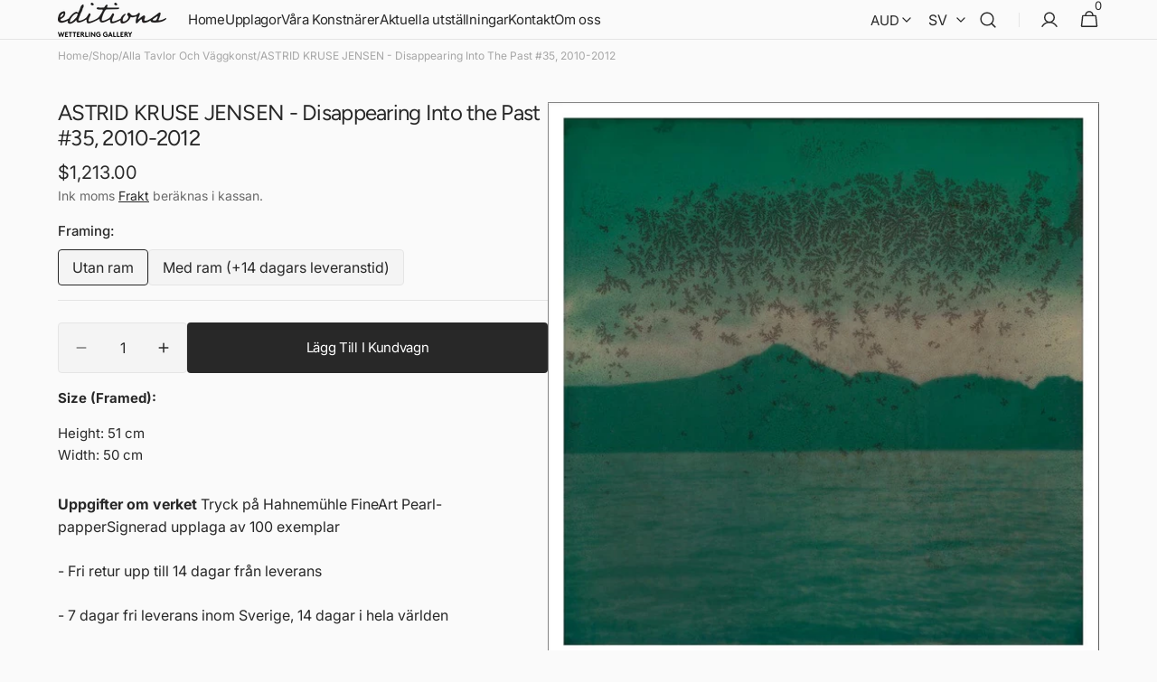

--- FILE ---
content_type: text/html; charset=UTF-8
request_url: https://www.googletagmanager.com/ns.html?id=GTM-5GDV52D
body_size: 127
content:
<!DOCTYPE html>


<html lang=en>
<head>
  <meta charset=utf-8>
  <title>ns</title>
</head>
<body>
  

  

  
  

  

  

  

  

  

  

  

  

  

  

  

  

  

  



















































<div style="display:inline;">
  <img height="1" width="1" style="border-style:none;" alt=""
       src="//www.googleadservices.com/pagead/conversion/365145199/?value=&amp;label=AB6UCKeZ7oIYEO_Yjq4B&amp;url=https%3A%2F%2Fshop.wetterlinggallery.com%2Fsv-au%2Fproducts%2Fastrid-kruse-jensen-disappering-into-the-past-35-2010-2013&amp;guid=ON&amp;script=0"/>
</div>

































</body></html>


--- FILE ---
content_type: text/css
request_url: https://shop.wetterlinggallery.com/cdn/shop/t/33/assets/custom.css?v=169013055137213159321742316145
body_size: 629
content:
.active-facets,.active-facets__wrapper,.active-facets-mobile{display:none!important}.facets__disclosure.has-active-filter{background-color:rgba(var(--color-background-secondary),.3)}.facets__disclosure.has-active-filter .facets__summary-title{font-weight:600}.categories-list__item-title{padding:3.2rem!important}.categories-list__link{display:flex!important;flex-direction:column!important;justify-content:flex-end!important}.categories-list__item-title span{height:auto!important;padding:0!important}.categories-list__item-title-signature{font-family:Mrs Saint Delafield,cursive;font-size:40px;line-height:.8;opacity:.75}.categories-list__item-title-signature-container{width:100%;max-height:40px}.categories-list__item-title-signature-container img{max-width:100%;max-height:100%;object-fit:contain}.product-item__dimensions{font-size:1.5rem;margin-top:0}.e-collection__hero{width:100%}.e-collection__hero-container{display:flex;flex-direction:column;padding:48px;width:100%}.e-collection__video-close{position:absolute;top:32px;right:32px;height:56px;width:56px;cursor:pointer}.e-collection__video-content{position:relative;opacity:0;z-index:3000;transition:opacity .3s ease-in-out}.e-collection__video{max-width:calc(100vw - 72px);max-height:calc(100vh - 144px);border-radius:5px}@media screen and (max-width: 600px){.e-collection__video{max-width:calc(100vw - 30px);max-height:calc(var(--e-collection__hero-quotevh, 1vh) * 100 - 32px - env(safe-area-inset-top) - env(safe-area-inset-bottom));min-height:400px;object-fit:cover;object-position:center}}.e-collection__video-container{display:none;position:fixed;top:0;bottom:0;z-index:2999;right:0;left:0;justify-content:center;align-items:center}.e-collection__video-overlay{position:fixed;top:0;bottom:0;right:0;left:0;background-color:#000;opacity:0;z-index:2999;cursor:pointer;transition:opacity .3s ease-in-out}.e-collection__hero-media-container{position:relative;display:flex;flex-direction:column;justify-content:center;width:100%;aspect-ratio:1 / 1}.e-collection__hero video::-webkit-media-controls-panel{display:none!important;opacity:1!important}.e-collection__hero-title{font-size:22px;letter-spacing:-.99px;line-height:1.7;margin:0 0 8px;text-align:center;font-family:Avenir Next,sans-serif}.e-collection__hero-quote{font-size:14px;line-height:1.7;margin:0 0 8px;color:#212121;text-align:center;font-family:Cardo,sans-serif}.e-collection__hero-subtitle{color:#646464;font-size:14px;line-height:1.7;margin:0 0 24px;text-align:center;font-family:Questrial,sans-serif}.e-collection__hero-description{color:#646464;font-size:14px;line-height:1.5;margin:0;text-align:center;font-family:Avenir Next,sans-serif}.e-collection__hero-image{width:100%;height:auto;object-fit:cover}.e-collection__hero-video{position:absolute;top:0;width:100%;height:100%;cursor:pointer;object-fit:cover;object-position:center}.e-collection__hero-video-icon{width:64px;height:64px;position:absolute;top:50%;right:50%;transform:translate(50%,-50%);pointer-events:none}.e-collection__hero-video-close{position:absolute;top:32px;right:32px;height:56px;width:56px}.e-collection-hero__cta-container{display:flex;align-items:center;width:fit-content;margin:24px auto;padding:0;background-color:transparent;border:none}.e-collection-hero__cta-text{font-size:14px;line-height:1.5;text-decoration:underline;font-family:Questrial,sans-serif}.e-collection-hero__cta-icon{width:16px;height:16px}@media (min-width: 600px){.e-collection__hero-container{padding:48px 120px}.e-collection__hero-title{font-size:24px}.e-collection__hero-quote{font-size:16px}.e-collection__hero-subtitle{font-size:16px;margin-bottom:32px}.e-collection-hero__cta-container{margin:32px auto}}@media (min-width: 720px){.e-collection__hero-container{padding:48px 180px}.e-collection__hero-title{font-size:28px}.e-collection__hero-quote{font-size:18px}.e-collection__hero-subtitle{font-size:16px;margin-bottom:40px}.e-collection-hero__cta-container{margin:40px auto}}@media (min-width: 1024px){.e-collection__hero-container{flex-direction:row;align-items:center;justify-content:center;padding:48px 0;gap:48px;max-width:880px;width:100%;margin-inline:auto}.e-collection__hero-title{font-size:22px;text-align:left}.e-collection-hero__cta-container{margin:40px 0}.e-collection__hero-text-container{margin-top:0;max-width:509px}.e-collection__hero-quote{font-size:14px;text-align:left}.e-collection__hero-subtitle{font-size:14px;margin-bottom:16px;text-align:left}.e-collection__hero-description{text-align:left}.e-collection-hero__cta-container{flex-direction:row;margin-top:40px}.e-collection-hero__cta-icon{margin-left:12px}.e-collection__hero-media-container{max-width:323px}}@media (min-width: 1280px){.e-collection__hero-container{padding:90px 0;max-width:960px;gap:80px}.e-collection__hero-title{font-size:24px}.e-collection__hero-quote,.e-collection__hero-subtitle{font-size:16px}.e-collection__hero-text-container,.e-collection__hero-media-container{max-width:440px}}@media (min-width: 1440px){.e-collection__hero-container{padding:112px 0;max-width:1088px;gap:96px}.e-collection__hero-title{font-size:28px}.e-collection__hero-quote{font-size:18px}.e-collection__hero-subtitle{font-size:16px}.e-collection__hero-text-container{max-width:512px}.e-collection__hero-media-container{max-width:496px}}@media (min-width: 1980px){.e-collection__hero-container{max-width:1640px}.e-collection__hero-text-container{max-width:732px}.e-collection__hero-media-container{max-width:596px}}.template-collection .container{background-color:var(--TRANSPARENT)}.collection__products{position:relative;align-items:flex-start}.collection__products .product-grid-outer{padding-top:var(--outer)}@media only screen and (min-width: 480px){.collection__products--group-tags{display:flex;flex-flow:row}}.u-hide--mobile{display:none}.u-hide--desktop{display:flex}@media (min-width: 1024px){.u-hide--mobile{display:flex}.u-hide--desktop{display:none}}.map-section__container{position:absolute;top:0;left:0;width:100%;height:100%;z-index:2}@media only screen and (min-width: 990px) and (max-width: 1399px){.map-section--load-error{width:50%;margin:0 auto}}.map-section--load-error .errors{width:100%}.map-section__image{width:100%;height:100%}.map-section__image .image__hero__frame{min-height:100%}
/*# sourceMappingURL=/cdn/shop/t/33/assets/custom.css.map?v=169013055137213159321742316145 */


--- FILE ---
content_type: text/css
request_url: https://shop.wetterlinggallery.com/cdn/shop/t/33/assets/component-cart-drawer.css?v=115687568690615523741738073011
body_size: 557
content:
.drawer__inner-empty{display:flex;flex-direction:column;align-items:flex-start;justify-content:center;height:100%;padding:3.2rem}.cart__empty-wrapper{margin-bottom:3.2rem}.cart__empty-text{margin:0}.drawer.active .drawer__inner{transform:translate(0)}.product-option__group{display:flex;flex-direction:column;margin-top:.6rem;margin-bottom:0}.product-option{display:flex;flex-wrap:wrap;gap:.2rem;font-size:1.3rem;opacity:.8}.product-option dd{margin:0}.drawer{position:fixed;z-index:1000;left:0;top:0;width:100vw;height:100%;display:flex;justify-content:flex-end;background-color:rgba(var(--color-overlay),.4);transition:visibility var(--duration-default) ease}.drawer.active{visibility:visible}.drawer .cart-item .quantity{width:9.3rem;height:3.7rem}.drawer .cart-item .quantity__input{padding:0;font-size:1.5rem}.drawer .cart-item .quantity__button{width:3.6rem}.drawer__contents{flex-grow:1;display:flex;flex-direction:column;padding-left:2.4rem;padding-right:1.6rem}@media screen and (min-width: 576px){.drawer__contents{padding-left:3.2rem;padding-right:2.4rem}}.drawer__inner{position:relative;display:flex;flex-direction:column;width:65.6rem;max-width:100vw;height:100%;background-color:rgb(var(--color-background));transform:translate(100%);transition:transform var(--duration-default) ease}.drawer__header{position:relative;padding:3.2rem 3.2rem 2.4rem}.drawer__heading{margin:0}.drawer__close{position:absolute;top:2.4rem;right:2.4rem}.drawer__footer{flex:1;display:flex;flex-direction:column;justify-content:space-between;padding:2.4rem}@media screen and (min-width: 576px){.drawer__footer{padding:3.2rem}}.drawer .cart-item{padding-top:1.6rem;padding-bottom:.6rem;border-bottom:.1rem solid rgb(var(--color-border))}@media screen and (min-width: 576px){.drawer .cart-item{padding-top:2.4rem;padding-bottom:1.4rem}}.drawer .cart-item__details{width:100%}.drawer .cart-item__inner-top{display:flex;column-gap:2rem}.drawer .cart-item__media{position:relative;width:7rem;border-radius:.2rem;overflow:hidden}@media screen and (min-width: 576px){.drawer .cart-item__media{width:11.2rem}}.drawer .cart-item__media+cart-remove-button{margin-top:.8rem}.drawer .cart-item__image{position:absolute;top:0;right:0;bottom:0;left:0;width:100%;height:100%;object-fit:cover}.drawer .cart-item__vendor{font-size:1rem}.drawer .cart-item__line{display:flex;justify-content:space-between;align-items:flex-start;column-gap:2rem}.drawer .cart-item__name{font-family:var(--font-heading-family);font-weight:var(--font-heading-weight);font-size:1.6rem;text-decoration:none;transition-property:opacity;transition-duration:var(--duration-default)}.drawer .cart-item__name:hover{opacity:.7}.drawer .cart-item__old-price{color:rgb(var(--color-card-price-old))}.drawer .cart-item__bottom{display:flex;justify-content:space-between;align-items:center;column-gap:2.4rem;margin-top:1.6rem}@media screen and (min-width: 576px){.drawer .cart-item__bottom{column-gap:4.8rem}}.drawer .cart-item__totals{position:relative}.drawer .cart-item__totals .loading-overlay{position:absolute;z-index:1;width:1.8rem;left:0;top:0;bottom:0}.drawer .cart-item__totals .loading-overlay:not(.hidden)+.cart-item__price-wrapper{opacity:.5}.drawer .cart-item__totals .loading-overlay__spinner{position:absolute;top:50%;left:0;width:1.8rem;height:100%;transform:translateY(-50%)}.drawer .cart-item__price-wrapper{display:flex;align-items:center;flex-wrap:wrap;gap:.8rem;font-weight:500}.drawer .cart-item__discounted-prices{display:flex;justify-content:flex-end;flex-wrap:wrap;column-gap:.6rem}.drawer .cart-item__discounted-prices dd{margin-left:0}.drawer .cart-item__error{display:flex;align-items:flex-start;margin-top:1rem}.drawer .cart-item__error-text{font-size:1.2rem;line-height:var(--font-body-line-height);order:1}.drawer .cart-item__error-text:empty+svg{display:none}.drawer .cart-item__error-text+svg{flex-shrink:0;width:1.2rem;margin-right:.7rem;margin-top:.4rem}.drawer .cart-item cart-remove-button{display:block;margin-bottom:1rem}.drawer .cart-item cart-remove-button .button{color:rgb(var(--color-foreground-secondary))}.drawer .cart-item .card__subtitle{color:rgb(var(--color-foreground-secondary))}.drawer .totals{border-top:.1rem solid rgb(var(--color-border));border-bottom:.1rem solid rgb(var(--color-border));padding:1.6rem 0}.drawer .totals:first-child{border-bottom:0}.drawer .totals>*:not(.discounts){margin:0;font-size:1.6rem;line-height:var(--font-body-line-height);letter-spacing:normal}.drawer .totals .discounts{width:100%}.drawer .totals__shipping-value,.drawer .totals__subtotal-value{font-weight:500}.drawer .cart__ctas{display:flex;flex-direction:column;gap:1.6rem;margin-top:2.4rem}.cart-drawer__overlay{position:fixed;top:0;right:0;bottom:0;left:0}.cart-drawer__overlay:empty{display:block}.cart-drawer__footer .totals{display:flex;flex-wrap:wrap;align-items:center;justify-content:space-between;column-gap:2rem}.cart-drawer .tax-note{display:block;margin-top:2.4rem;font-size:1.5rem;color:rgb(var(--color-foreground-secondary));line-height:var(--font-body-line-height)}.cart-drawer .cart__link{margin:0 auto}cart-drawer-items.is-empty+.drawer__footer{display:none}cart-drawer{position:fixed;top:0;left:0;width:100vw;height:100%}.cart-drawer__form{flex-grow:1;display:flex;flex-wrap:wrap}cart-drawer-items{overflow:auto;margin-right:.8rem}cart-drawer-items:not(.is-empty){height:100%}@media screen and (max-height: 650px){cart-drawer-items{overflow:visible}cart-drawer-items:not(.is-empty){height:auto}.drawer__inner{overflow:auto}}.cart-drawer .unit-price{margin-top:0}cart-drawer-items::-webkit-scrollbar{width:6px;height:6px}cart-drawer-items::-webkit-scrollbar-thumb{background-color:rgba(var(--color-foreground),.7);border-radius:100px}
/*# sourceMappingURL=/cdn/shop/t/33/assets/component-cart-drawer.css.map?v=115687568690615523741738073011 */
